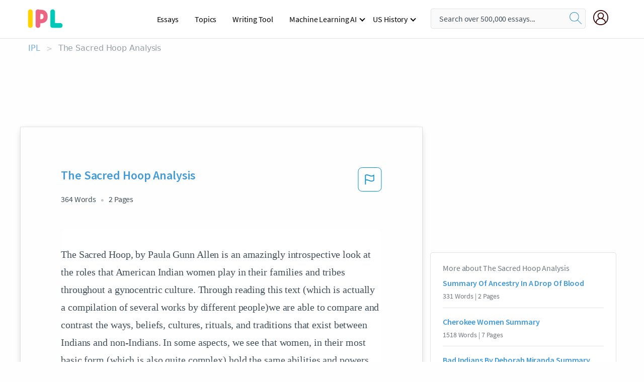

--- FILE ---
content_type: text/html; charset=UTF-8
request_url: https://www.ipl.org/essay/The-Sacred-Hoop-Analysis-PJZQHWJUYV
body_size: 2397
content:
<!DOCTYPE html>
<html lang="en">
<head>
    <meta charset="utf-8">
    <meta name="viewport" content="width=device-width, initial-scale=1">
    <title></title>
    <style>
        body {
            font-family: "Arial";
        }
    </style>
    <script type="text/javascript">
    window.awsWafCookieDomainList = ['monografias.com','cram.com','studymode.com','buenastareas.com','trabalhosfeitos.com','etudier.com','studentbrands.com','ipl.org','123helpme.com','termpaperwarehouse.com'];
    window.gokuProps = {
"key":"AQIDAHjcYu/GjX+QlghicBgQ/7bFaQZ+m5FKCMDnO+vTbNg96AHnYD/vPlzSpKmdgowb3x3XAAAAfjB8BgkqhkiG9w0BBwagbzBtAgEAMGgGCSqGSIb3DQEHATAeBglghkgBZQMEAS4wEQQMCl1CATXY86hIrzCUAgEQgDuCsVtsPZsg53yPOFMMN7TclD9gZ5DzQSoZ9vUMlLX7ixsenYtgiRN7E9mVGRgMCjZGlc2CjSFmNnshPg==",
          "iv":"A6x+SwAo0QAAFXnZ",
          "context":"6NtrIfSSLeiAEzc4xwSgTaEQJDiLYFWBW+Lrq/iVbpzM6fzzNIjgSi2BkSYO3upkYErFHaR5rSLaqZClnxBgSsn/dvMn0BE9uGoVTmrjKCoq5hnoN72OXEOH0jeAt9M02wevivYiXvdd7o+s1NH+c7VdMRrahmOsVczdxOguAMNpvdRhbqh4pENXXDmu/BlF5nKGUeDsCwQXIuYyTylsIaqvcjHA1DNIm1MhOjMpO5OkAZHuZIsm6sZ789hlyiZN+oMFfV7xdH2m/7is57bDCUIXgCwPlyK5+Q+wI/pfWfMTJO8F3PqZf7BdH8ZizoKQlMbAa+fuI7We4HQZNGMYcS0PzZxyLtI7wW9cjS9la4B3rVSVXCPxkp8SacK8L2qhrLU1HuJafTF4qZqqzPrqVH83AO1OI1Y4LVasF8Nd8/b3nA+E7eMI4GCIJ3T6XWZ6dgN6QetTnlTDrdP/r5n5BzEohfHbNwcbnS4vQggqGICmFwPVh+o4W3bYSBhiBTT6FJiAhvwQLaDG/[base64]/kIZsgidrItACmynTp+XKH4t+7pQP2yCKYmZDLV2Ev5Ft98lncGew=="
};
    </script>
    <script src="https://ab840a5abf4d.9b6e7044.us-east-2.token.awswaf.com/ab840a5abf4d/b0f70ab89207/49b6e89255bb/challenge.js"></script>
</head>
<body>
    <div id="challenge-container"></div>
    <script type="text/javascript">
        AwsWafIntegration.saveReferrer();
        AwsWafIntegration.checkForceRefresh().then((forceRefresh) => {
            if (forceRefresh) {
                AwsWafIntegration.forceRefreshToken().then(() => {
                    window.location.reload(true);
                });
            } else {
                AwsWafIntegration.getToken().then(() => {
                    window.location.reload(true);
                });
            }
        });
    </script>
    <noscript>
        <h1>JavaScript is disabled</h1>
        In order to continue, we need to verify that you're not a robot.
        This requires JavaScript. Enable JavaScript and then reload the page.
    </noscript>
</body>
</html>

--- FILE ---
content_type: text/html; charset=utf-8
request_url: https://www.ipl.org/essay/The-Sacred-Hoop-Analysis-PJZQHWJUYV
body_size: 23077
content:
<!DOCTYPE html><html lang="en"><head><meta charSet="utf-8"/><meta name="viewport" content="width=device-width, initial-scale=1"/><link rel="preload" as="image" href="//assets.ipl.org/1.17/images/logos/ipl/logo-ipl.png"/><link rel="preload" as="image" href="//assets.ipl.org/1.17/images/icons/ipl/magnifying-glass.svg"/><link rel="preload" as="image" href="//assets.ipl.org/1.17/images/icons/user.png"/><link rel="preload" as="image" href="//assets.ipl.org/1.17/images/exitIntentModal/bulb.png"/><link rel="preload" as="image" href="//assets.ipl.org/1.17/images/exitIntentModal/close.png"/><link rel="preload" as="image" href="//assets.ipl.org/1.17/images/exitIntentModal/shield.png"/><link rel="preload" as="image" href="//assets.ipl.org/1.17/images/others/search.png"/><link rel="preload" as="image" href="//assets.ipl.org/1.17/images/exitIntentModal/search.png"/><link rel="stylesheet" href="/_next/static/css/275ed64cc4367444.css" data-precedence="next"/><link rel="stylesheet" href="/_next/static/css/d1010e730fb921b1.css" data-precedence="next"/><link rel="stylesheet" href="/_next/static/css/8584ffabdd5f8c16.css" data-precedence="next"/><link rel="stylesheet" href="/_next/static/css/9c19318485a4db35.css" data-precedence="next"/><link rel="stylesheet" href="/_next/static/css/bd5e8bc2e7c36d97.css" data-precedence="next"/><link rel="stylesheet" href="/_next/static/css/e4dccb509d93907a.css" data-precedence="next"/><link rel="preload" as="script" fetchPriority="low" href="/_next/static/chunks/webpack-417f1a94d57302c0.js"/><script src="/_next/static/chunks/fd9d1056-4b62698693dbfabc.js" async=""></script><script src="/_next/static/chunks/8762-8ad353e02bc2af3c.js" async=""></script><script src="/_next/static/chunks/main-app-f4796c898d921638.js" async=""></script><script src="/_next/static/chunks/3ff803c2-f0f7edafd4775fbe.js" async=""></script><script src="/_next/static/chunks/app/(essay)/essay/%5Bslug%5D/error-53b2f000131f2229.js" async=""></script><script src="/_next/static/chunks/app/(essay)/essay/%5Bslug%5D/not-found-d879a0942c99821b.js" async=""></script><script src="/_next/static/chunks/app/(essay)/error-69dfc0ff013e5bf5.js" async=""></script><script src="/_next/static/chunks/app/(essay)/essay/%5Bslug%5D/page-fe7c03fe3daa5a0f.js" async=""></script><script src="/_next/static/chunks/app/error-244b34cbf9e834f0.js" async=""></script><script src="/_next/static/chunks/4977-dce6ba04846f9cff.js" async=""></script><script src="/_next/static/chunks/app/layout-2040570caa53cf2f.js" async=""></script><script src="/_next/static/chunks/app/global-error-27218bf9570c0318.js" async=""></script><link rel="preload" href="https://cdn.cookielaw.org/consent/b0cd8d85-662e-4e9b-8eaf-21bfeb56b3d5/OtAutoBlock.js" as="script"/><link rel="preload" href="https://www.ipl.org/s/react-users-frontend/js/ruf-version.js" as="script"/><link rel="preload" href="/s2/js/funnel-client.js" as="script"/><link rel="preload" href="/s2/js/exitintent/exitintent.min.js" as="script"/><title>The Sacred Hoop Analysis - 364 Words | Internet Public Library</title><meta name="description" content="The Sacred Hoop, by Paula Gunn Allen is an amazingly introspective look at the roles that American Indian women play in their families and tribes throughout..."/><link rel="canonical" href="https://www.ipl.org/essay/The-Sacred-Hoop-Analysis-PJZQHWJUYV"/><meta name="next-size-adjust"/><script src="/_next/static/chunks/polyfills-42372ed130431b0a.js" noModule=""></script></head><body class="__className_e8ce0c"><script>(self.__next_s=self.__next_s||[]).push(["https://cdn.cookielaw.org/consent/b0cd8d85-662e-4e9b-8eaf-21bfeb56b3d5/OtAutoBlock.js",{}])</script><noscript><iframe src="//www.googletagmanager.com/ns.html?id=GTM-T86F369" height="0" width="0" style="display:none;visibility:hidden"></iframe></noscript><div class="flex flex-col justify-around min-h-[100vh]"><header class="header-splat"><div class="row header-row"><div class="columns large-1 medium-1 small-4 header-splat__columns mobile-flex"><label for="drop" class="nav-toggle"><span></span></label><a href="/" aria-label="ipl-logo-bg" class="show-for-large display-inline-block vert-align-middle full-height"><div class="header-splat__logo-container" style="background-image:url(//assets.ipl.org/1.17/images/logos/ipl/logo-ipl.png)"></div></a><div class="hide-for-large-up display-inline-block vert-align-middle full-height"><a href="/" class="cursorPointer" aria-label="ipl-logo"><img class="vert-center no-material-style" src="//assets.ipl.org/1.17/images/logos/ipl/logo-ipl.png" width="70" height="35" alt="ipl-logo"/></a></div></div><div class="columns large-6 medium-5 small-4 full-height header-navbar" style="visibility:hidden;width:180%!important"><div class="nav-container"><nav><input type="checkbox" id="drop"/><ul class="menu"><li><a href="/writing">Essays</a></li><li><a href="/topics">Topics</a></li><li><a href="/editor">Writing Tool</a></li><li><a href="/div/machine-learning-ai/">Machine Learning AI</a><input type="checkbox" id="drop-2"/><ul><li class="bordered"><a href="/div/chatgpt/">ChatGPT</a></li></ul></li><li><a href="#">US History</a><input type="checkbox" id="drop-2"/><ul><li class="bordered"><a href="/div/potus/">Presidents of the United States</a><input type="checkbox" id="drop-3"/><ul><li><a href="/div/potus/jrbiden.html ">Joseph Robinette Biden</a></li><li><a href="/div/potus/djtrump.html ">Donald Trump</a></li><li><a href="/div/potus/bhobama.html ">Barack Obama</a></li></ul></li><li class="bordered"><a href="/div/stateknow">US States</a><input type="checkbox" id="drop-4"/><ul><li><a href="/div/stateknow/popchart.html ">States Ranked by Size &amp; Population</a></li><li><a href="/div/stateknow/dates.html">States Ranked by Date</a></li></ul></li></ul></li></ul></nav></div></div><div class="columns large-12 medium-12 small-4 header-splat__search-box-container"><div class="d-flex"><div class="search-box header-splat__search-box header-splat__search-box--low search-box z-index-2" id="header__search-box"><form class="toggle-trigger" action="https://www.ipl.org/search" method="GET"><input type="text" class="search-box__input search-box__input--splat-header search-box__input--gray-bg " placeholder="Search over 500,000 essays..." name="query"/><button class="search-box__button search-box__button--splat-header" type="submit" aria-label="search"><div class="search-box__svg-cont"><img class="search-box__svg search-box__svg-middle no-material-style" src="//assets.ipl.org/1.17/images/icons/ipl/magnifying-glass.svg" alt="search" width="24px" height="24px"/></div></button></form></div><div class="header-splat__columns align-right user-account"><div class="header-splat__search-toggle-container" style="right:5rem"><i class="weight-500 icon icon-ui-24-search header-splat__icon-ui-24-search-toggle" id="header-splat__icon-ui-24-search-toggle"></i></div><a href="/dashboard" rel="nofollow" aria-label="My Account"><div class="burger full-height vert-align-middle display-inline-block cursorPointer position-relative"><div class="vert-center"><img class="no-material-style" width="30" height="30" src="//assets.ipl.org/1.17/images/icons/user.png" alt="user-icon"/></div></div></a></div></div></div></div></header><div class="ipl-main-container"><script data-ot-ignore="true" type="application/ld+json">
      {
        "@context": "https://schema.org",
        "@type": "Article",
        "headline": "The Sacred Hoop Analysis",
        "image": "//assets.ipl.org/1.17/images/logos/ipl/logo-ipl.png",
        "datePublished": "2021-02-12T16:00:40.000Z",
        "dateModified": "2021-02-19T12:05:24.000Z",
        "author": {
          "@type": "Organization",
          "name": "ipl.org"
        },
        "description": "The Sacred Hoop, by Paula Gunn Allen is an amazingly introspective look at the roles that American Indian women play in their families and tribes throughout...",
        "isAccessibleForFree": "False",
        "hasPart":
          {
          "@type": "WebPage",
          "isAccessibleForFree": "False",
          "cssSelector" : ".paywall"
          }
      }
    </script><script>(self.__next_s=self.__next_s||[]).push([0,{"data-ot-ignore":true,"children":"window.dataLayer = window.dataLayer || [];\n        dataLayer.push({ \"environment\": \"production\" });\ndataLayer.push({ \"ga_enable_tracking\": \"true\" });\ndataLayer.push({ \"version\": \"1.0.27\" });\ndataLayer.push({ \"source_site_id\": 32 });\n","id":"envScript"}])</script><div class="row"><nav aria-label="breadcrumb" class="w-max"><ol aria-label="Breadcrumbs:" role="navigation" class="flex flex-wrap items-center w-full bg-opacity-60 py-2 px-4 rounded-md breadcrumbs justify-start bg-white"><li class="flex items-center text-blue-gray-900 antialiased font-sans text-sm font-normal leading-normal cursor-pointer transition-colors duration-300 hover:text-light-blue-500"><a href="/" class="opacity-60">IPL</a><span class="text-blue-gray-500 text-sm antialiased font-sans font-normal leading-normal mx-2 pointer-events-none select-none">&gt;</span></li><li class="flex items-center text-blue-gray-900 antialiased font-sans text-sm font-normal leading-normal cursor-pointer transition-colors duration-300 hover:text-light-blue-500"><span class="ash-gray capitalize">The Sacred Hoop Analysis</span></li></ol></nav></div><div id="essay_ad_top"></div><div id="exit-intent-modal" class="display-none"><div class="modal_container"><div class="main_exit-intent-modal"><div class="modal-union"><div class="polygon-icon"><img class="polygon" src="data:image/svg+xml,%3csvg%20width=&#x27;13&#x27;%20height=&#x27;22&#x27;%20viewBox=&#x27;0%200%2013%2022&#x27;%20fill=&#x27;none&#x27;%20xmlns=&#x27;http://www.w3.org/2000/svg&#x27;%3e%3cpath%20d=&#x27;M12.1404%2010.8799L0.140427%200.487579L0.140427%2021.2722L12.1404%2010.8799Z&#x27;%20fill=&#x27;%230280BE&#x27;/%3e%3c/svg%3e" alt="right-arrow"/></div><div class="main-frame-content"><div class="bulb"><img class="bulb-icon" src="//assets.ipl.org/1.17/images/exitIntentModal/bulb.png" alt="bulb-icon"/></div><div class="content"><h5 class="hading-tag">Wait a second!</h5><p class="description">More handpicked essays just for you.</p></div></div></div><div class="essay-modal-container"><div class="close-modal"><img class="close-icon" src="//assets.ipl.org/1.17/images/exitIntentModal/close.png" alt="close-icon"/></div><div class="essay-container"><div class="essay-content"><div class="vertical_line"></div><div class="box_content"><div class="essay-heading"><p class="title">Womans roles in native american societies</p></div><div class="essay-link"><a href="/essay/Gender-Roles-In-Native-Americans-P3YLVTHEAJPR" class="button mobile_button">Read ESSAY 1</a></div></div></div><div class="essay-content"><div class="vertical_line"></div><div class="box_content"><div class="essay-heading"><p class="title">Womans roles in native american societies</p></div><div class="essay-link"><a href="/essay/Gender-Roles-In-The-Native-American-Tribe-PCK5LXLCDSM" class="button mobile_button">Read ESSAY 2</a></div></div></div><div class="essay-content"><div class="vertical_line"></div><div class="box_content"><div class="essay-heading"><p class="title">Essays on indigenous people</p></div><div class="essay-link"><a href="/essay/Essay-On-Aboriginal-People-FJC6XJWKRG" class="button mobile_button">Read ESSAY 3</a></div></div></div></div><div class="essay display-none" modal-attribute="modal-2 modal-3"><div class="essay_content"><div class="shield"><img class="shield-icon" src="//assets.ipl.org/1.17/images/exitIntentModal/shield.png" alt="shield-img"/></div><p class="essay-descriptions"><strong>Don’t take our word for it </strong>- see why 10 million students trust us with their essay needs.</p></div><div class="trial-button display-none" modal-attribute="modal-2"><a href="https://www.ipl.org/plans" class="trial_button">Start your <span>$7 for 7 days</span> trial now!</a></div><form id="search" modal-attribute="modal-3" class="display-none" action="/search"><div class="input-search-box"><img class="input-search-icon" src="//assets.ipl.org/1.17/images/others/search.png" alt="search-img"/><input type="text" id="search-input" placeholder="Search for essays, topics or keywords…" name="query"/></div><button id="search-button"><img class="search-icon" src="//assets.ipl.org/1.17/images/exitIntentModal/search.png" alt="search-img"/><span>FIND MY ESSAY</span></button></form></div></div></div></div></div><div class="row essay-preview-block "><div class="columns large-8 paper-container paper-container--with-sidebar position-relative border-box-shadow margin-4 paper-container--with-sidebar"><div class="position-relative margin-4 text-xl"><div class="popup-funnel-modal" id="DivFunnelModal"></div><div id="essay-body-heading-details"><div class="flex justify-between"><h1 style="color:#419ad9" class="weight-700 heading-m heading-font">The Sacred Hoop Analysis</h1><button class="bg-transparent border-0 content-flag-color p-0 m-0 h-[49px] w-[48px] shadow-none outline-0 font-normal hover:shadow-none hover:outline-0 focus:shadow-none focus:outline-0"><svg width="48" height="49" viewBox="0 0 48 49" fill="none" xmlns="http://www.w3.org/2000/svg"><rect x="1" y="0.5" width="46" height="47.0413" rx="7.5" stroke="currentcolor"></rect><path d="M16.1668 34.0413H14.5V15.2062L14.9167 14.9561C17.667 13.206 20.2506 14.2061 22.7508 15.2062C25.5844 16.3729 28.168 17.373 31.5017 14.9561L32.8351 14.0394V26.1239L32.5018 26.3739C28.418 29.3742 25.0844 28.0408 22.0841 26.7906C19.9172 25.9572 18.0837 25.2071 16.1668 26.1239V34.0413ZM18.0837 24.0404C19.6672 24.0404 21.2507 24.6238 22.7508 25.2905C25.4177 26.3739 28.0013 27.374 31.1683 25.2905V17.2064C27.668 19.0399 24.751 17.8731 22.0841 16.7897C19.9172 15.9562 18.0837 15.2062 16.1668 16.1229V24.2904C16.8336 24.1237 17.417 24.0404 18.0837 24.0404Z" fill="currentcolor"></path></svg></button></div><div class="essay-details mb-12 text-base"><span class="text-m">364<!-- --> Words</span><span class="text-m">2<!-- --> Pages</span></div></div><div style="color:#435059" class="relative flex flex-col bg-clip-border rounded-xl bg-white text-gray-700 paper-holder p-0 shadow-none"> <article class="text-l document__body padding-top-2 white-space--break-spaces break-word source-serif ">The Sacred Hoop, by Paula Gunn Allen is an amazingly introspective look at the roles that American Indian women play in their families and tribes throughout a gynocentric culture. Through reading this text (which is actually a compilation of several works by different people)we are able to compare and contrast the ways, beliefs, cultures, rituals, and traditions that exist between Indians and non-Indians. In some aspects, we see that women, in their most basic form (which is also quite complex) hold the same abilities and powers no matter what their blood is. Gunn speaks about how women in this age, possibly through all ages, are “engaged in the struggle to redefine themselves” (Allen, 43). The modern American Indian <a href='/topics/woman' class='brand-secondary'>woman</a> is induced with this</article></div><div class="paper__gradient paper__gradient--bottom"></div><div class="center paper__cta"><a id="ShowMoreButton" class="button text-m" data-fulldoc="/document/PJZQHWJUYV">Show More</a></div></div><div id="essay_ad_related"></div><div><div class="paper--related-separator"><span class="paper--related-separator-word">Related</span></div><section><div class="paper paper--related"><div id="essay-body-heading-details"><div class=""><a href="/essay/Summary-Of-Ancestry-In-A-Drop-Of-FKD95QFMU5FV"><h2 style="color:#419ad9" class="weight-700 heading-m heading-font">Summary Of Ancestry In A Drop Of Blood</h2></a></div><div class="paper--related__details"><span class="text-m">331<!-- --> Words</span> | <span class="text-m">2<!-- --> Pages</span></div></div><p class="m-0 text-l source-serif break-word text-ellipsis-after" style="color:#435059">In the article “Ancestry in a drop of Blood” by Karen Kaplan points out factors that relate to individuals with Indian descents. Marilyn Vann, who is an engineer from Oklahoma city was rejected by tribal officials who arguably claimed that Vann is black, not Indian. On the other hand, Marilyn Vann indicates that she has credible evidence from her birth certificates, tribal enrollment cards, land deeds, affidavits, yellowing photographs that document her family 's life within the tribe. After being rejected by tribe officials, Vann turned to DNA testing, which is a technology that is agitating Indian tribes all around the United States. From California to Connecticut, tribes and potential tribe members are dealing with the development of technology</p><div class="paper__gradient paper__gradient--bottom"></div><div class="center paper__cta"><a class="button text-m" href="/essay/Summary-Of-Ancestry-In-A-Drop-Of-FKD95QFMU5FV">Read More</a></div></div><div class="paper paper--related"><div id="essay-body-heading-details"><div class=""><a href="/essay/Theda-Perdues-Cherokee-Women-Analysis-P3H7YJ22FCE8R"><h2 style="color:#419ad9" class="weight-700 heading-m heading-font">Cherokee Women Summary</h2></a></div><div class="paper--related__details"><span class="text-m">1518<!-- --> Words</span> | <span class="text-m">7<!-- --> Pages</span></div></div><p class="m-0 text-l source-serif break-word text-ellipsis-after" style="color:#435059">One thing Perdue could have done to have taken this book to the next level, is include more insight from specific Cherokee women. With their insights, it would have given more of a direct insight as to actual stories making the book more interesting. If she had included more examples of Cherokee women today and how they demonstrated strength this book could have been better. Also, Perdue’s analysis reveals the burden of her politics. It is evident that at times she uses communitarian and the female centric nature of Cherokee society to criticize modern American gender relations and society.</p><div class="paper__gradient paper__gradient--bottom"></div><div class="center paper__cta"><a class="button text-m" href="/essay/Theda-Perdues-Cherokee-Women-Analysis-P3H7YJ22FCE8R">Read More</a></div></div><div class="paper paper--related"><div id="essay-body-heading-details"><div class=""><a href="/essay/Bad-Indians-By-Deborah-Miranda-Summary-PJ2G4K68SB"><h2 style="color:#419ad9" class="weight-700 heading-m heading-font">Bad Indians By Deborah Miranda Summary</h2></a></div><div class="paper--related__details"><span class="text-m">1007<!-- --> Words</span> | <span class="text-m">5<!-- --> Pages</span></div></div><p class="m-0 text-l source-serif break-word text-ellipsis-after" style="color:#435059">Throughout history, there have been many literary studies that focused on the culture and traditions of Native Americans. Native writers have worked painstakingly on tribal histories, and their works have made us realize that we have not learned the full story of the Native American tribes. Deborah Miranda has written a collective tribal memoir, “Bad Indians”, drawing on ancestral memory that revealed aspects of an indigenous worldview and contributed to update our understanding of the mission system, settler colonialism and histories of American Indians about how they underwent cruel violence and exploitation. Her memoir successfully addressed past grievances of colonialism and also recognized and honored indigenous knowledge and identity.</p><div class="paper__gradient paper__gradient--bottom"></div><div class="center paper__cta"><a class="button text-m" href="/essay/Bad-Indians-By-Deborah-Miranda-Summary-PJ2G4K68SB">Read More</a></div></div><div class="paper paper--related"><div id="essay-body-heading-details"><div class=""><a href="/essay/Katherena-Vermettes-The-Break-PCPAN8P5DAM"><h2 style="color:#419ad9" class="weight-700 heading-m heading-font">Katherena Vermette&#x27;s The Break</h2></a></div><div class="paper--related__details"><span class="text-m">1674<!-- --> Words</span> | <span class="text-m">7<!-- --> Pages</span></div></div><p class="m-0 text-l source-serif break-word text-ellipsis-after" style="color:#435059">A man followed the girls in his car, leering at them until they made it home. All of the girls were scared, even if they showed it in different ways. Cheryl called the police but they took hours to arrive. The only response the police had was to Cheryl’s qualms was to no longer allow the girls to go the store unaccompanied (Vermette, 2016, p. 165-169). This incident not only speaks to the hypersexualizing of young indigenous women, but also the lack of concern of the local law enforcement.</p><div class="paper__gradient paper__gradient--bottom"></div><div class="center paper__cta"><a class="button text-m" href="/essay/Katherena-Vermettes-The-Break-PCPAN8P5DAM">Read More</a></div></div><div class="paper paper--related"><div id="essay-body-heading-details"><div class=""><a href="/essay/Stereotypes-In-Patriots-By-Emma-Lee-Warrior-5E0639EC10443253"><h2 style="color:#419ad9" class="weight-700 heading-m heading-font">Stereotypes In &#x27;Patriots&#x27; By Emma Lee Warrior</h2></a></div><div class="paper--related__details"><span class="text-m">801<!-- --> Words</span> | <span class="text-m">4<!-- --> Pages</span></div></div><p class="m-0 text-l source-serif break-word text-ellipsis-after" style="color:#435059">By addressing the West’s outlook on Indigenous people, Emma Lee Warrior’s short story Compatriots dismantles the dominant view on Indigenous people, illustrating the ignorance of the West’s stereotypes. She creates characters which challenge the traditional archetypes of Indigenous people, demonstrates the apathy of the west, and highlights the troubles that fame brings Indigenous people. To begin, Lee Warrior breaks out of stereotypical archetypes of Indigenous people created from the westerners’ perspective. For instance, addressing the diversity within the Indigenous groups. Hilda boldly assumes Lucy has done sun-dances before, simply because she is Indigenous.</p><div class="paper__gradient paper__gradient--bottom"></div><div class="center paper__cta"><a class="button text-m" href="/essay/Stereotypes-In-Patriots-By-Emma-Lee-Warrior-5E0639EC10443253">Read More</a></div></div><div class="paper paper--related"><div id="essay-body-heading-details"><div class=""><a href="/essay/Comparing-The-Dakota-And-Lakot-Siouan-Language-F3YE7S7428VT"><h2 style="color:#419ad9" class="weight-700 heading-m heading-font">Comparing The Dakota And Lakot Siouan Language</h2></a></div><div class="paper--related__details"><span class="text-m">213<!-- --> Words</span> | <span class="text-m">1<!-- --> Pages</span></div></div><p class="m-0 text-l source-serif break-word text-ellipsis-after" style="color:#435059">
            
                In many Native American tribes, the men were the providers and made sure their families survive, also the protected them from any danger. The women were in charge of their children and the lifestyle which, include preparing meals, cleaning and the keeper of their homes. 
 They also were responsible for building their homes, and</p><div class="paper__gradient paper__gradient--bottom"></div><div class="center paper__cta"><a class="button text-m" href="/essay/Comparing-The-Dakota-And-Lakot-Siouan-Language-F3YE7S7428VT">Read More</a></div></div><div class="paper paper--related"><div id="essay-body-heading-details"><div class=""><a href="/essay/Concert-Review-Of-Virtual-Dance-Concert-By-0ABA3F548C4DEB70"><h2 style="color:#419ad9" class="weight-700 heading-m heading-font">Concert Review Of Virtual Dance Concert By Alvin Ailey</h2></a></div><div class="paper--related__details"><span class="text-m">695<!-- --> Words</span> | <span class="text-m">3<!-- --> Pages</span></div></div><p class="m-0 text-l source-serif break-word text-ellipsis-after" style="color:#435059">Also, it depicts the culture’s strong religious beliefs and how much respect they have for women. I felt Ailey successfully communicated these beliefs as they are highlighted in the movements, music, and interactions throughout the</p><div class="paper__gradient paper__gradient--bottom"></div><div class="center paper__cta"><a class="button text-m" href="/essay/Concert-Review-Of-Virtual-Dance-Concert-By-0ABA3F548C4DEB70">Read More</a></div></div><div class="paper paper--related"><div id="essay-body-heading-details"><div class=""><a href="/essay/Ladonna-Harris-War-On-Poverty-810246C8F7209204"><h2 style="color:#419ad9" class="weight-700 heading-m heading-font">Ladonna Harris &#x27;War On Poverty&#x27;</h2></a></div><div class="paper--related__details"><span class="text-m">183<!-- --> Words</span> | <span class="text-m">1<!-- --> Pages</span></div></div><p class="m-0 text-l source-serif break-word text-ellipsis-after" style="color:#435059">An individual undeterred by the traditional obstacles faced by women and Native Americans, LaDonna Harris transcends simple definition.  She has described herself as a daughter of an Irish-American father and a Comanche mother, a mixed race granddaughter raised by her culturally and religiously diverse grandparents, and the Indian wife of a white career Oklahoma politician.  The mother of three children and an activist fighting for countless causes, her list of accomplishments is endless.  She has served as a dedicated participant in Lyndon Johnson’s “War on Poverty,” an organizer for a national women’s political advocacy group, an advocate for the mentally ill, an appointee to the United Nations Education, Scientific and Cultural Organization,</p><div class="paper__gradient paper__gradient--bottom"></div><div class="center paper__cta"><a class="button text-m" href="/essay/Ladonna-Harris-War-On-Poverty-810246C8F7209204">Read More</a></div></div><div class="paper paper--related"><div id="essay-body-heading-details"><div class=""><a href="/essay/Gender-Roles-In-The-Woman-Warrior-FJ72M52GZT"><h2 style="color:#419ad9" class="weight-700 heading-m heading-font">Gender Roles In The Woman Warrior</h2></a></div><div class="paper--related__details"><span class="text-m">433<!-- --> Words</span> | <span class="text-m">2<!-- --> Pages</span></div></div><p class="m-0 text-l source-serif break-word text-ellipsis-after" style="color:#435059">Kingston reveals another example of how defying gender roles can lead to a better life in her story “Shaman.” As her mom is</p><div class="paper__gradient paper__gradient--bottom"></div><div class="center paper__cta"><a class="button text-m" href="/essay/Gender-Roles-In-The-Woman-Warrior-FJ72M52GZT">Read More</a></div></div><div class="paper paper--related"><div id="essay-body-heading-details"><div class=""><a href="/essay/Louise-Erdrich-Round-House-Analysis-PCZ5B3AUYT"><h2 style="color:#419ad9" class="weight-700 heading-m heading-font">Louise Erdrich Round House Analysis</h2></a></div><div class="paper--related__details"><span class="text-m">1124<!-- --> Words</span> | <span class="text-m">5<!-- --> Pages</span></div></div><p class="m-0 text-l source-serif break-word text-ellipsis-after" style="color:#435059">You see the ripple effect of the family falling apart without Geraldine Coutts, Joe cannot stand to see his once beautiful strong mother drift away from reality after the attack. Louise Erdrich shed light to a grim reality for Native Woman. If reading off the statics does not enrage you then reading the “Round House” will.  Here are some of the statistics concerning Native Woman to the US Department of Justice: 
American Indian women residing on Indian reservations</p><div class="paper__gradient paper__gradient--bottom"></div><div class="center paper__cta"><a class="button text-m" href="/essay/Louise-Erdrich-Round-House-Analysis-PCZ5B3AUYT">Read More</a></div></div><div class="paper paper--related"><div id="essay-body-heading-details"><div class=""><a href="/essay/Cultural-Identity-In-Ethnic-Hash-By-Patricia-B36583FFE2B49995"><h2 style="color:#419ad9" class="weight-700 heading-m heading-font">Cultural Identity In Ethnic Hash By Patricia J. Williams</h2></a></div><div class="paper--related__details"><span class="text-m">405<!-- --> Words</span> | <span class="text-m">2<!-- --> Pages</span></div></div><p class="m-0 text-l source-serif break-word text-ellipsis-after" style="color:#435059">In “Ethnic Hash,” Patricia J. Williams writes about her personal discovery of her cultural identity. She teaches the audience that cultural identity is the history of you and your family. 
 At the beginning of her story, Patricia J. Williams viewed cultural identity as purely her race. Her initial response to the dish was to list her cultural background, which includes “Welsh…Cherokee</p><div class="paper__gradient paper__gradient--bottom"></div><div class="center paper__cta"><a class="button text-m" href="/essay/Cultural-Identity-In-Ethnic-Hash-By-Patricia-B36583FFE2B49995">Read More</a></div></div><div class="paper paper--related"><div id="essay-body-heading-details"><div class=""><a href="/essay/Dorothy-Sayers-And-The-Amazons-Analysis-FJY25XRTZV"><h2 style="color:#419ad9" class="weight-700 heading-m heading-font">Dorothy Sayers And The Amazons Analysis</h2></a></div><div class="paper--related__details"><span class="text-m">712<!-- --> Words</span> | <span class="text-m">3<!-- --> Pages</span></div></div><p class="m-0 text-l source-serif break-word text-ellipsis-after" style="color:#435059">Before reading I had never read about the Amazonian women. Although, I have more to learn about their background, I now I have a good understanding of the topic. After reading this article, I feel that one of the most important information I have learned is how the Amazonian women came to be and their image. When Auerbach states that Amazon's means “without breast,” reminding one that these legendary warriors sliced off their right breast in order to shoot more efficiently (54). That the women no longer standing erect and shot their arrows with the speed and accuracy of men.</p><div class="paper__gradient paper__gradient--bottom"></div><div class="center paper__cta"><a class="button text-m" href="/essay/Dorothy-Sayers-And-The-Amazons-Analysis-FJY25XRTZV">Read More</a></div></div><div class="paper paper--related"><div id="essay-body-heading-details"><div class=""><a href="/essay/Cultural-Appropriation-In-American-Culture-FJZGATUZT"><h2 style="color:#419ad9" class="weight-700 heading-m heading-font">The Noble Or Ignoble Savage: A Cultural Appropriation Of American Culture</h2></a></div><div class="paper--related__details"><span class="text-m">1494<!-- --> Words</span> | <span class="text-m">6<!-- --> Pages</span></div></div><p class="m-0 text-l source-serif break-word text-ellipsis-after" style="color:#435059">Even though America has become quite the diverse place with diverse cultures, the cultural appropriation found within the American society contributes to the loss of  multiple minority culture’s identity. 

Native Americans are one of the minority groups most heavily impacted by cultural appropriation.  From offensive sports, many American Indians feel as though their cultural identities are lost in the mass of stereotypes and false representations of them in popular culture.  In literature and film, Indians are too often portrayed as some variation of  “the Noble or Ignoble Savage” (Gordon, 30), violent and uneducated, and it is easy to imagine how this negative representation inspires resentment in the Native American community, who have no interest in having their cultures and peoples being reduced to mere savages,</p><div class="paper__gradient paper__gradient--bottom"></div><div class="center paper__cta"><a class="button text-m" href="/essay/Cultural-Appropriation-In-American-Culture-FJZGATUZT">Read More</a></div></div><div class="paper paper--related"><div id="essay-body-heading-details"><div class=""><a href="/essay/The-Gods-Must-Be-Crazy-Analysis-P3RVYQ74ACP6"><h2 style="color:#419ad9" class="weight-700 heading-m heading-font">The Gods Must Be Crazy Analysis</h2></a></div><div class="paper--related__details"><span class="text-m">1028<!-- --> Words</span> | <span class="text-m">5<!-- --> Pages</span></div></div><p class="m-0 text-l source-serif break-word text-ellipsis-after" style="color:#435059">The film “The Gods Must Be Crazy” shows the difference between the culture of the Bushmen and modern society through the interactions between socialized members of each of the cultures. The differences can be noticed in the characters’ actions, values, views, etc. The film shows the differences between human cultures, as well as the ethnocentrism. 
 The bushmen culture is basically of simplicity and contentment.</p><div class="paper__gradient paper__gradient--bottom"></div><div class="center paper__cta"><a class="button text-m" href="/essay/The-Gods-Must-Be-Crazy-Analysis-P3RVYQ74ACP6">Read More</a></div></div><div class="paper paper--related"><div id="essay-body-heading-details"><div class=""><a href="/essay/My-Mother-By-Claude-Mckay-Essay-PKE25SFBGXFV"><h2 style="color:#419ad9" class="weight-700 heading-m heading-font">My Mother By Claude Mckay Essay</h2></a></div><div class="paper--related__details"><span class="text-m">1648<!-- --> Words</span> | <span class="text-m">7<!-- --> Pages</span></div></div><p class="m-0 text-l source-serif break-word text-ellipsis-after" style="color:#435059">A woman possesses one of the greatest abilities known to man, the ability to reproduce. The love, affection, and care a mother gives cannot be replicated. Therefor a woman develops an instinct to protect her children, even when they grow older this replicates love, sacrifice, and protection. Day to day many women do things in order to provide for their families. Sacrifice occurs on a daily for mothers and fathers, especially mothers.</p><div class="paper__gradient paper__gradient--bottom"></div><div class="center paper__cta"><a class="button text-m" href="/essay/My-Mother-By-Claude-Mckay-Essay-PKE25SFBGXFV">Read More</a></div></div></section></div></div><div><div class="columns large-4 hide-for-medium-only hide-for-small-only height-auto"><div id="essay_ad_sidebar"></div><div class="card card--sidebar-nav no-border "><div class="card--sidebar-nav__section"><h2 class="heading-xs card--sidebar-nav__heading mid-gray weight-500 margin-2">More about <!-- -->The Sacred Hoop Analysis</h2><ul class="card--sidebar-nav__list"><li id="sidebar-nav0" class="card--sidebar-nav__list-item card--sidebar-nav__list-item--separators"><a href="/essay/Summary-Of-Ancestry-In-A-Drop-Of-FKD95QFMU5FV"><h3 class="card--sidebar-nav__linkg heading-xs brand-secondary weight-700">Summary Of Ancestry In A Drop Of Blood</h3></a><span class="text-s mid-gray margin-1 display-block">331<!-- --> Words | <!-- -->2<!-- --> Pages</span></li><li id="sidebar-nav1" class="card--sidebar-nav__list-item card--sidebar-nav__list-item--separators"><a href="/essay/Theda-Perdues-Cherokee-Women-Analysis-P3H7YJ22FCE8R"><h3 class="card--sidebar-nav__linkg heading-xs brand-secondary weight-700">Cherokee Women Summary</h3></a><span class="text-s mid-gray margin-1 display-block">1518<!-- --> Words | <!-- -->7<!-- --> Pages</span></li><li id="sidebar-nav2" class="card--sidebar-nav__list-item card--sidebar-nav__list-item--separators"><a href="/essay/Bad-Indians-By-Deborah-Miranda-Summary-PJ2G4K68SB"><h3 class="card--sidebar-nav__linkg heading-xs brand-secondary weight-700">Bad Indians By Deborah Miranda Summary</h3></a><span class="text-s mid-gray margin-1 display-block">1007<!-- --> Words | <!-- -->5<!-- --> Pages</span></li><li id="sidebar-nav3" class="card--sidebar-nav__list-item card--sidebar-nav__list-item--separators"><a href="/essay/Katherena-Vermettes-The-Break-PCPAN8P5DAM"><h3 class="card--sidebar-nav__linkg heading-xs brand-secondary weight-700">Katherena Vermette&#x27;s The Break</h3></a><span class="text-s mid-gray margin-1 display-block">1674<!-- --> Words | <!-- -->7<!-- --> Pages</span></li><li id="sidebar-nav4" class="card--sidebar-nav__list-item card--sidebar-nav__list-item--separators"><a href="/essay/Stereotypes-In-Patriots-By-Emma-Lee-Warrior-5E0639EC10443253"><h3 class="card--sidebar-nav__linkg heading-xs brand-secondary weight-700">Stereotypes In &#x27;Patriots&#x27; By Emma Lee Warrior</h3></a><span class="text-s mid-gray margin-1 display-block">801<!-- --> Words | <!-- -->4<!-- --> Pages</span></li><li id="sidebar-nav5" class="card--sidebar-nav__list-item card--sidebar-nav__list-item--separators"><a href="/essay/Comparing-The-Dakota-And-Lakot-Siouan-Language-F3YE7S7428VT"><h3 class="card--sidebar-nav__linkg heading-xs brand-secondary weight-700">Comparing The Dakota And Lakot Siouan Language</h3></a><span class="text-s mid-gray margin-1 display-block">213<!-- --> Words | <!-- -->1<!-- --> Pages</span></li><li id="sidebar-nav6" class="card--sidebar-nav__list-item card--sidebar-nav__list-item--separators"><a href="/essay/Concert-Review-Of-Virtual-Dance-Concert-By-0ABA3F548C4DEB70"><h3 class="card--sidebar-nav__linkg heading-xs brand-secondary weight-700">Concert Review Of Virtual Dance Concert By Alvin Ailey</h3></a><span class="text-s mid-gray margin-1 display-block">695<!-- --> Words | <!-- -->3<!-- --> Pages</span></li><li id="sidebar-nav7" class="card--sidebar-nav__list-item card--sidebar-nav__list-item--separators"><a href="/essay/Ladonna-Harris-War-On-Poverty-810246C8F7209204"><h3 class="card--sidebar-nav__linkg heading-xs brand-secondary weight-700">Ladonna Harris &#x27;War On Poverty&#x27;</h3></a><span class="text-s mid-gray margin-1 display-block">183<!-- --> Words | <!-- -->1<!-- --> Pages</span></li><li id="sidebar-nav8" class="card--sidebar-nav__list-item card--sidebar-nav__list-item--separators"><a href="/essay/Gender-Roles-In-The-Woman-Warrior-FJ72M52GZT"><h3 class="card--sidebar-nav__linkg heading-xs brand-secondary weight-700">Gender Roles In The Woman Warrior</h3></a><span class="text-s mid-gray margin-1 display-block">433<!-- --> Words | <!-- -->2<!-- --> Pages</span></li><li id="sidebar-nav9" class="card--sidebar-nav__list-item card--sidebar-nav__list-item--separators"><a href="/essay/Louise-Erdrich-Round-House-Analysis-PCZ5B3AUYT"><h3 class="card--sidebar-nav__linkg heading-xs brand-secondary weight-700">Louise Erdrich Round House Analysis</h3></a><span class="text-s mid-gray margin-1 display-block">1124<!-- --> Words | <!-- -->5<!-- --> Pages</span></li><li id="sidebar-nav10" class="card--sidebar-nav__list-item card--sidebar-nav__list-item--separators"><a href="/essay/Cultural-Identity-In-Ethnic-Hash-By-Patricia-B36583FFE2B49995"><h3 class="card--sidebar-nav__linkg heading-xs brand-secondary weight-700">Cultural Identity In Ethnic Hash By Patricia J. Williams</h3></a><span class="text-s mid-gray margin-1 display-block">405<!-- --> Words | <!-- -->2<!-- --> Pages</span></li><li id="sidebar-nav11" class="card--sidebar-nav__list-item card--sidebar-nav__list-item--separators"><a href="/essay/Dorothy-Sayers-And-The-Amazons-Analysis-FJY25XRTZV"><h3 class="card--sidebar-nav__linkg heading-xs brand-secondary weight-700">Dorothy Sayers And The Amazons Analysis</h3></a><span class="text-s mid-gray margin-1 display-block">712<!-- --> Words | <!-- -->3<!-- --> Pages</span></li><li id="sidebar-nav12" class="card--sidebar-nav__list-item card--sidebar-nav__list-item--separators"><a href="/essay/Cultural-Appropriation-In-American-Culture-FJZGATUZT"><h3 class="card--sidebar-nav__linkg heading-xs brand-secondary weight-700">The Noble Or Ignoble Savage: A Cultural Appropriation Of American Culture</h3></a><span class="text-s mid-gray margin-1 display-block">1494<!-- --> Words | <!-- -->6<!-- --> Pages</span></li><li id="sidebar-nav13" class="card--sidebar-nav__list-item card--sidebar-nav__list-item--separators"><a href="/essay/The-Gods-Must-Be-Crazy-Analysis-P3RVYQ74ACP6"><h3 class="card--sidebar-nav__linkg heading-xs brand-secondary weight-700">The Gods Must Be Crazy Analysis</h3></a><span class="text-s mid-gray margin-1 display-block">1028<!-- --> Words | <!-- -->5<!-- --> Pages</span></li><li id="sidebar-nav14" class="card--sidebar-nav__list-item card--sidebar-nav__list-item--separators"><a href="/essay/My-Mother-By-Claude-Mckay-Essay-PKE25SFBGXFV"><h3 class="card--sidebar-nav__linkg heading-xs brand-secondary weight-700">My Mother By Claude Mckay Essay</h3></a><span class="text-s mid-gray margin-1 display-block">1648<!-- --> Words | <!-- -->7<!-- --> Pages</span></li></ul></div></div><div id="essay_ad_sidebar_1"></div></div></div></div><div class="row columns"><section class="section no-padding padding-bottom-1 no-border--bottom "><div class="container"><div class="row padding-top-1 margin-1"><div class="small-12 columns"><h3 class="heading-m  black weight-500" id="show-related-topics-link">Related Topics</h3></div></div><div class="row" id="related-topics-container"><div class="columns large-10 columns-small-1 columns-medium-1 columns-large-2" id="popular-tags-visible"><ul><li class="tag-block__li--link margin-1"><a href="/topics/woman" title="Woman" class="brand-secondary brand-primary--hover">Woman</a></li><li class="tag-block__li--link margin-1"><a href="/topics/gender" title="Gender" class="brand-secondary brand-primary--hover">Gender</a></li><li class="tag-block__li--link margin-1"><a href="/topics/gender-role" title="Gender role" class="brand-secondary brand-primary--hover">Gender role</a></li><li class="tag-block__li--link margin-1"><a href="/topics/female" title="Female" class="brand-secondary brand-primary--hover">Female</a></li><li class="tag-block__li--link margin-1"><a href="/topics/Feminism" title="Feminism" class="brand-secondary brand-primary--hover">Feminism</a></li><li class="tag-block__li--link margin-1"><a href="/topics/transgender" title="Transgender" class="brand-secondary brand-primary--hover">Transgender</a></li></ul></div></div></div></section></div><a href="https://www.ipl.org/content/access" rel="nofollow"></a><div class="button--extra_container show-for-small-only "><a href="/document/PJZQHWJUYV" class="button--extra">Open Document</a></div></div><footer class="section--footer bg-[#1d2226] mt-auto text-white w-full bottom-0 py-8" style="font-family:&quot;Open Sans&quot;,sans-serif"><div class="max-w-[75rem] mx-auto"><div class="mx-auto flex flex-wrap text-lg"><div class="w-full md:w-1/4 p-4 "><div class="uppercase tracking-[0.125em] font-semibold mb-4 text-base">Company</div><ul><li class="text-base leading-[1.75em]"><a class="text-[#737a80]" href="/about-us/privacy">About Us</a></li><li class="text-base leading-[1.75em]"><a class="text-[#737a80]" href="/about-us/contact">Contact</a></li></ul></div><div class="w-full md:w-1/3 p-4"><div class="uppercase tracking-[0.125em] font-semibold mb-4 text-base">Legal</div><ul><li class="text-base text-[#737a80] leading-[1.75em] undefined"><a href="https://www.learneo.com/legal/copyright-policy" target="_blank" rel="nofollow" class="text-[#737a80] ">Copyright Policy</a></li><li class="text-base text-[#737a80] leading-[1.75em] undefined"><a href="https://www.learneo.com/legal/community-guidelines" target="_blank" rel="nofollow" class="text-[#737a80] ">Community Guidelines</a></li><li class="text-base text-[#737a80] leading-[1.75em] undefined"><a href="https://www.learneo.com/legal/honor-code" target="_blank" rel="nofollow" class="text-[#737a80] ">Our Honor Code</a></li><li class="text-base text-[#737a80] leading-[1.75em] undefined"><a href="https://www.learneo.com/legal/privacy-policy" target="_blank" rel="nofollow" class="text-[#737a80] ">Privacy Policy</a></li><li class="text-base text-[#737a80] leading-[1.75em] undefined"><a href="/about-us/terms" target="_self" rel="" class="text-[#737a80] ">Service Terms</a></li><li class="text-base text-[#737a80] leading-[1.75em] cursor-pointer ot-sdk-show-settings"></li></ul></div><div class="w-full md:w-1/3 p-4 text-center flex justify-start md:justify-end"><a href="/"><img alt="Logo" loading="lazy" width="69" height="69" decoding="async" data-nimg="1" class="mx-auto md:mx-0" style="color:transparent" src="//assets.ipl.org/1.17/images/logos/ipl/logo-ipl.svg"/></a></div></div><div class="border-t text-[#737a80] border-gray-300 pt-8 md:text-left text-center"><p>Copyright © 2024 IPL.org All rights reserved.</p></div></div></footer></div><script src="/_next/static/chunks/webpack-417f1a94d57302c0.js" async=""></script><script>(self.__next_f=self.__next_f||[]).push([0]);self.__next_f.push([2,null])</script><script>self.__next_f.push([1,"1:HL[\"/_next/static/media/e4af272ccee01ff0-s.p.woff2\",\"font\",{\"crossOrigin\":\"\",\"type\":\"font/woff2\"}]\n2:HL[\"/_next/static/css/275ed64cc4367444.css\",\"style\"]\n3:HL[\"/_next/static/css/d1010e730fb921b1.css\",\"style\"]\n4:HL[\"/_next/static/css/8584ffabdd5f8c16.css\",\"style\"]\n5:HL[\"/_next/static/css/9c19318485a4db35.css\",\"style\"]\n6:HL[\"/_next/static/css/bd5e8bc2e7c36d97.css\",\"style\"]\n7:HL[\"/_next/static/css/e4dccb509d93907a.css\",\"style\"]\n"])</script><script>self.__next_f.push([1,"8:I[2846,[],\"\"]\nb:I[4707,[],\"\"]\nd:I[9631,[\"6092\",\"static/chunks/3ff803c2-f0f7edafd4775fbe.js\",\"3549\",\"static/chunks/app/(essay)/essay/%5Bslug%5D/error-53b2f000131f2229.js\"],\"default\"]\ne:I[6423,[],\"\"]\nf:I[1916,[\"6092\",\"static/chunks/3ff803c2-f0f7edafd4775fbe.js\",\"2736\",\"static/chunks/app/(essay)/essay/%5Bslug%5D/not-found-d879a0942c99821b.js\"],\"ErrorPageIPL\"]\n10:I[2154,[\"7545\",\"static/chunks/app/(essay)/error-69dfc0ff013e5bf5.js\"],\"default\"]\n11:I[8003,[\"6092\",\"static/chunks/3ff803c2-f0f7edafd4775fbe.js\",\"31\",\"static/chunks/app/(essay)/essay/%5Bslug%5D/page-fe7c03fe3daa5a0f.js\"],\"\"]\n12:I[1916,[\"6092\",\"static/chunks/3ff803c2-f0f7edafd4775fbe.js\",\"2736\",\"static/chunks/app/(essay)/essay/%5Bslug%5D/not-found-d879a0942c99821b.js\"],\"HeaderWithMenu\"]\n13:I[3490,[\"7601\",\"static/chunks/app/error-244b34cbf9e834f0.js\"],\"default\"]\n14:I[5878,[\"6092\",\"static/chunks/3ff803c2-f0f7edafd4775fbe.js\",\"4977\",\"static/chunks/4977-dce6ba04846f9cff.js\",\"3185\",\"static/chunks/app/layout-2040570caa53cf2f.js\"],\"Image\"]\n16:I[4879,[\"6470\",\"static/chunks/app/global-error-27218bf9570c0318.js\"],\"default\"]\nc:[\"slug\",\"The-Sacred-Hoop-Analysis-PJZQHWJUYV\",\"d\"]\n17:[]\n"])</script><script>self.__next_f.push([1,"0:[\"$\",\"$L8\",null,{\"buildId\":\"LugsWnUYv2bsG1Oguf-k6\",\"assetPrefix\":\"\",\"urlParts\":[\"\",\"essay\",\"The-Sacred-Hoop-Analysis-PJZQHWJUYV\"],\"initialTree\":[\"\",{\"children\":[\"(essay)\",{\"children\":[\"essay\",{\"children\":[[\"slug\",\"The-Sacred-Hoop-Analysis-PJZQHWJUYV\",\"d\"],{\"children\":[\"__PAGE__\",{}]}]}]}]},\"$undefined\",\"$undefined\",true],\"initialSeedData\":[\"\",{\"children\":[\"(essay)\",{\"children\":[\"essay\",{\"children\":[[\"slug\",\"The-Sacred-Hoop-Analysis-PJZQHWJUYV\",\"d\"],{\"children\":[\"__PAGE__\",{},[[\"$L9\",\"$La\",[[\"$\",\"link\",\"0\",{\"rel\":\"stylesheet\",\"href\":\"/_next/static/css/8584ffabdd5f8c16.css\",\"precedence\":\"next\",\"crossOrigin\":\"$undefined\"}],[\"$\",\"link\",\"1\",{\"rel\":\"stylesheet\",\"href\":\"/_next/static/css/9c19318485a4db35.css\",\"precedence\":\"next\",\"crossOrigin\":\"$undefined\"}],[\"$\",\"link\",\"2\",{\"rel\":\"stylesheet\",\"href\":\"/_next/static/css/bd5e8bc2e7c36d97.css\",\"precedence\":\"next\",\"crossOrigin\":\"$undefined\"}],[\"$\",\"link\",\"3\",{\"rel\":\"stylesheet\",\"href\":\"/_next/static/css/e4dccb509d93907a.css\",\"precedence\":\"next\",\"crossOrigin\":\"$undefined\"}]]],null],null]},[null,[\"$\",\"$Lb\",null,{\"parallelRouterKey\":\"children\",\"segmentPath\":[\"children\",\"(essay)\",\"children\",\"essay\",\"children\",\"$c\",\"children\"],\"error\":\"$d\",\"errorStyles\":[[\"$\",\"link\",\"0\",{\"rel\":\"stylesheet\",\"href\":\"/_next/static/css/9c19318485a4db35.css\",\"precedence\":\"next\",\"crossOrigin\":\"$undefined\"}],[\"$\",\"link\",\"1\",{\"rel\":\"stylesheet\",\"href\":\"/_next/static/css/bd5e8bc2e7c36d97.css\",\"precedence\":\"next\",\"crossOrigin\":\"$undefined\"}]],\"errorScripts\":[],\"template\":[\"$\",\"$Le\",null,{}],\"templateStyles\":\"$undefined\",\"templateScripts\":\"$undefined\",\"notFound\":[\"$\",\"$Lf\",null,{\"title\":\"404\",\"description\":\"The page you're looking for isn't here.\"}],\"notFoundStyles\":[[\"$\",\"link\",\"0\",{\"rel\":\"stylesheet\",\"href\":\"/_next/static/css/9c19318485a4db35.css\",\"precedence\":\"next\",\"crossOrigin\":\"$undefined\"}],[\"$\",\"link\",\"1\",{\"rel\":\"stylesheet\",\"href\":\"/_next/static/css/bd5e8bc2e7c36d97.css\",\"precedence\":\"next\",\"crossOrigin\":\"$undefined\"}]]}]],null]},[null,[\"$\",\"$Lb\",null,{\"parallelRouterKey\":\"children\",\"segmentPath\":[\"children\",\"(essay)\",\"children\",\"essay\",\"children\"],\"error\":\"$undefined\",\"errorStyles\":\"$undefined\",\"errorScripts\":\"$undefined\",\"template\":[\"$\",\"$Le\",null,{}],\"templateStyles\":\"$undefined\",\"templateScripts\":\"$undefined\",\"notFound\":\"$undefined\",\"notFoundStyles\":\"$undefined\"}]],null]},[null,[\"$\",\"$Lb\",null,{\"parallelRouterKey\":\"children\",\"segmentPath\":[\"children\",\"(essay)\",\"children\"],\"error\":\"$10\",\"errorStyles\":[[\"$\",\"link\",\"0\",{\"rel\":\"stylesheet\",\"href\":\"/_next/static/css/9c19318485a4db35.css\",\"precedence\":\"next\",\"crossOrigin\":\"$undefined\"}],[\"$\",\"link\",\"1\",{\"rel\":\"stylesheet\",\"href\":\"/_next/static/css/bd5e8bc2e7c36d97.css\",\"precedence\":\"next\",\"crossOrigin\":\"$undefined\"}]],\"errorScripts\":[],\"template\":[\"$\",\"$Le\",null,{}],\"templateStyles\":\"$undefined\",\"templateScripts\":\"$undefined\",\"notFound\":\"$undefined\",\"notFoundStyles\":\"$undefined\"}]],null]},[[[[\"$\",\"link\",\"0\",{\"rel\":\"stylesheet\",\"href\":\"/_next/static/css/275ed64cc4367444.css\",\"precedence\":\"next\",\"crossOrigin\":\"$undefined\"}],[\"$\",\"link\",\"1\",{\"rel\":\"stylesheet\",\"href\":\"/_next/static/css/d1010e730fb921b1.css\",\"precedence\":\"next\",\"crossOrigin\":\"$undefined\"}]],[\"$\",\"html\",null,{\"lang\":\"en\",\"suppressHydrationWarning\":true,\"children\":[null,[\"$\",\"body\",null,{\"className\":\"__className_e8ce0c\",\"children\":[[\"$\",\"$L11\",null,{\"src\":\"https://cdn.cookielaw.org/consent/b0cd8d85-662e-4e9b-8eaf-21bfeb56b3d5/OtAutoBlock.js\",\"strategy\":\"beforeInteractive\"}],[\"$\",\"$L11\",null,{\"data-ot-ignore\":true,\"src\":\"https://ab840a5abf4d.edge.sdk.awswaf.com/ab840a5abf4d/b0f70ab89207/challenge.compact.js\",\"defer\":true,\"strategy\":\"lazyOnload\"}],[\"$\",\"$L11\",null,{\"data-ot-ignore\":true,\"id\":\"gtmScript\",\"async\":true,\"dangerouslySetInnerHTML\":{\"__html\":\"\\n                (function(w,d,s,l,i){w[l]=w[l]||[];w[l].push(\\n                  {'gtm.start': new Date().getTime(),event:'gtm.js'}\\n                  );var f=d.getElementsByTagName(s)[0],\\n                  j=d.createElement(s),dl=l!='dataLayer'?'\u0026l='+l:'';j.setAttributeNode(d.createAttribute('data-ot-ignore'));j.setAttribute('class','optanon-category-C0001');j.async=true;j.src=\\n                  '//www.googletagmanager.com/gtm.js?id='+i+dl;f.parentNode.insertBefore(j,f);\\n                  })(window,document,'script','dataLayer','GTM-T86F369');\\n                \"}}],[\"$\",\"noscript\",null,{\"children\":[\"$\",\"iframe\",null,{\"src\":\"//www.googletagmanager.com/ns.html?id=GTM-T86F369\",\"height\":\"0\",\"width\":\"0\",\"style\":{\"display\":\"none\",\"visibility\":\"hidden\"}}]}],[\"$\",\"div\",null,{\"className\":\"flex flex-col justify-around min-h-[100vh]\",\"children\":[[\"$\",\"$L12\",null,{\"headerLogoUrl\":\"//assets.ipl.org/1.17/images/logos/ipl/logo-ipl.png\",\"headerLogoText\":\"The Research Paper Factory\",\"searchIcon\":\"//assets.ipl.org/1.17/images/icons/ipl/magnifying-glass.svg\",\"userIcon\":\"//assets.ipl.org/1.17/images/icons/user.png\",\"secureBaseUrl\":\"https://www.ipl.org\",\"searchInputPlaceholder\":\"Search over 500,000 essays...\"}],[\"$\",\"div\",null,{\"className\":\"ipl-main-container\",\"children\":[\"$\",\"$Lb\",null,{\"parallelRouterKey\":\"children\",\"segmentPath\":[\"children\"],\"error\":\"$13\",\"errorStyles\":[[\"$\",\"link\",\"0\",{\"rel\":\"stylesheet\",\"href\":\"/_next/static/css/9c19318485a4db35.css\",\"precedence\":\"next\",\"crossOrigin\":\"$undefined\"}],[\"$\",\"link\",\"1\",{\"rel\":\"stylesheet\",\"href\":\"/_next/static/css/bd5e8bc2e7c36d97.css\",\"precedence\":\"next\",\"crossOrigin\":\"$undefined\"}]],\"errorScripts\":[],\"template\":[\"$\",\"$Le\",null,{}],\"templateStyles\":\"$undefined\",\"templateScripts\":\"$undefined\",\"notFound\":[\"$\",\"div\",null,{\"className\":\"row\",\"children\":[\"$\",\"$Lf\",null,{\"title\":\"404\",\"description\":\"The page you're looking for isn't here.\"}]}],\"notFoundStyles\":[[\"$\",\"link\",\"0\",{\"rel\":\"stylesheet\",\"href\":\"/_next/static/css/9c19318485a4db35.css\",\"precedence\":\"next\",\"crossOrigin\":\"$undefined\"}],[\"$\",\"link\",\"1\",{\"rel\":\"stylesheet\",\"href\":\"/_next/static/css/bd5e8bc2e7c36d97.css\",\"precedence\":\"next\",\"crossOrigin\":\"$undefined\"}]]}]}],[\"$\",\"footer\",null,{\"className\":\"section--footer bg-[#1d2226] mt-auto text-white w-full bottom-0 py-8\",\"style\":{\"fontFamily\":\"\\\"Open Sans\\\",sans-serif\"},\"children\":[\"$\",\"div\",null,{\"className\":\"max-w-[75rem] mx-auto\",\"children\":[[\"$\",\"div\",null,{\"className\":\"mx-auto flex flex-wrap text-lg\",\"children\":[[\"$\",\"div\",null,{\"className\":\"w-full md:w-1/4 p-4 \",\"children\":[[\"$\",\"div\",null,{\"className\":\"uppercase tracking-[0.125em] font-semibold mb-4 text-base\",\"children\":\"Company\"}],[\"$\",\"ul\",null,{\"children\":[[\"$\",\"li\",\"0\",{\"className\":\"text-base leading-[1.75em]\",\"children\":[\"$\",\"a\",null,{\"className\":\"text-[#737a80]\",\"href\":\"/about-us/privacy\",\"children\":\"About Us\"}]}],[\"$\",\"li\",\"1\",{\"className\":\"text-base leading-[1.75em]\",\"children\":[\"$\",\"a\",null,{\"className\":\"text-[#737a80]\",\"href\":\"/about-us/contact\",\"children\":\"Contact\"}]}]]}]]}],[\"$\",\"div\",null,{\"className\":\"w-full md:w-1/3 p-4\",\"children\":[[\"$\",\"div\",null,{\"className\":\"uppercase tracking-[0.125em] font-semibold mb-4 text-base\",\"children\":\"Legal\"}],[\"$\",\"ul\",null,{\"children\":[[\"$\",\"li\",\"0\",{\"className\":\"text-base text-[#737a80] leading-[1.75em] undefined\",\"children\":[\"$undefined\",[\"$\",\"a\",null,{\"href\":\"https://www.learneo.com/legal/copyright-policy\",\"target\":\"_blank\",\"rel\":\"nofollow\",\"className\":\"text-[#737a80] \",\"children\":\"Copyright Policy\"}]]}],[\"$\",\"li\",\"1\",{\"className\":\"text-base text-[#737a80] leading-[1.75em] undefined\",\"children\":[\"$undefined\",[\"$\",\"a\",null,{\"href\":\"https://www.learneo.com/legal/community-guidelines\",\"target\":\"_blank\",\"rel\":\"nofollow\",\"className\":\"text-[#737a80] \",\"children\":\"Community Guidelines\"}]]}],[\"$\",\"li\",\"2\",{\"className\":\"text-base text-[#737a80] leading-[1.75em] undefined\",\"children\":[\"$undefined\",[\"$\",\"a\",null,{\"href\":\"https://www.learneo.com/legal/honor-code\",\"target\":\"_blank\",\"rel\":\"nofollow\",\"className\":\"text-[#737a80] \",\"children\":\"Our Honor Code\"}]]}],[\"$\",\"li\",\"3\",{\"className\":\"text-base text-[#737a80] leading-[1.75em] undefined\",\"children\":[\"$undefined\",[\"$\",\"a\",null,{\"href\":\"https://www.learneo.com/legal/privacy-policy\",\"target\":\"_blank\",\"rel\":\"nofollow\",\"className\":\"text-[#737a80] \",\"children\":\"Privacy Policy\"}]]}],[\"$\",\"li\",\"4\",{\"className\":\"text-base text-[#737a80] leading-[1.75em] undefined\",\"children\":[\"$undefined\",[\"$\",\"a\",null,{\"href\":\"/about-us/terms\",\"target\":\"_self\",\"rel\":\"\",\"className\":\"text-[#737a80] \",\"children\":\"Service Terms\"}]]}],[\"$\",\"li\",\"5\",{\"className\":\"text-base text-[#737a80] leading-[1.75em] cursor-pointer ot-sdk-show-settings\",\"children\":[\"$undefined\",\"$undefined\"]}]]}]]}],[\"$\",\"div\",null,{\"className\":\"w-full md:w-1/3 p-4 text-center flex justify-start md:justify-end\",\"children\":[\"$\",\"a\",null,{\"href\":\"/\",\"children\":[\"$\",\"$L14\",null,{\"src\":\"//assets.ipl.org/1.17/images/logos/ipl/logo-ipl.svg\",\"alt\":\"Logo\",\"className\":\"mx-auto md:mx-0\",\"width\":\"69\",\"height\":\"69\"}]}]}]]}],[\"$\",\"div\",null,{\"className\":\"border-t text-[#737a80] border-gray-300 pt-8 md:text-left text-center\",\"children\":[\"$\",\"p\",null,{\"children\":\"Copyright © 2024 IPL.org All rights reserved.\"}]}]]}]}]]}]]}]]}]],null],null],\"couldBeIntercepted\":false,\"initialHead\":[null,\"$L15\"],\"globalErrorComponent\":\"$16\",\"missingSlots\":\"$W17\"}]\n"])</script><script>self.__next_f.push([1,"15:[[\"$\",\"meta\",\"0\",{\"name\":\"viewport\",\"content\":\"width=device-width, initial-scale=1\"}],[\"$\",\"meta\",\"1\",{\"charSet\":\"utf-8\"}],[\"$\",\"title\",\"2\",{\"children\":\"The Sacred Hoop Analysis - 364 Words | Internet Public Library\"}],[\"$\",\"meta\",\"3\",{\"name\":\"description\",\"content\":\"The Sacred Hoop, by Paula Gunn Allen is an amazingly introspective look at the roles that American Indian women play in their families and tribes throughout...\"}],[\"$\",\"link\",\"4\",{\"rel\":\"canonical\",\"href\":\"https://www.ipl.org/essay/The-Sacred-Hoop-Analysis-PJZQHWJUYV\"}],[\"$\",\"meta\",\"5\",{\"name\":\"next-size-adjust\"}]]\n9:null\n"])</script><script>self.__next_f.push([1,"19:I[1916,[\"6092\",\"static/chunks/3ff803c2-f0f7edafd4775fbe.js\",\"2736\",\"static/chunks/app/(essay)/essay/%5Bslug%5D/not-found-d879a0942c99821b.js\"],\"Breadcrumb\"]\n1a:I[1916,[\"6092\",\"static/chunks/3ff803c2-f0f7edafd4775fbe.js\",\"2736\",\"static/chunks/app/(essay)/essay/%5Bslug%5D/not-found-d879a0942c99821b.js\"],\"ExitIntentModal\"]\n1b:I[1916,[\"6092\",\"static/chunks/3ff803c2-f0f7edafd4775fbe.js\",\"2736\",\"static/chunks/app/(essay)/essay/%5Bslug%5D/not-found-d879a0942c99821b.js\"],\"EssayPreview_IPL\"]\n1c:I[1916,[\"6092\",\"static/chunks/3ff803c2-f0f7edafd4775fbe.js\",\"2736\",\"static/chunks/app/(essay)/essay/%5Bslug%5D/not-found-d879a0942c99821b.js\"],\"PopularDocuments\"]\n1d:I[1916,[\"6092\",\"static/chunks/3ff803c2-f0f7edafd4775fbe.js\",\"2736\",\"static/chunks/app/(essay)/essay/%5Bslug%5D/not-found-d879a0942c99821b.js\"],\"ShowMoreMobile\"]\n18:Tc99,"])</script><script>self.__next_f.push([1,"window.splatconfig = {\"PUBLIC_HOME_URL\":\"https://www.ipl.org\",\"PUBLIC_GOOGLE_RECAPTCHA_SITE_KEY\":\"6LcJq9sUAAAAAKDmmqtqyaH5tGATHGFuqmnBlQzN\",\"PUBLIC_BECKETT_WRITING_TOOL_CSS_URL\":\"//assets.ipl.org/1.17/css/ipl.writing-tool.1.17.119.min.css\",\"PUBLIC_ROUTE_SPA_HANDLER_COPYRIGHT\":\"react\",\"PUBLIC_EXTERNAL_API_URL\":\"https://api.ipl.org\",\"PUBLIC_SUPPORT_EMAIL\":\"support@ipl.org\",\"PUBLIC_FACEBOOK_APP_VERSION\":\"v12.0\",\"PUBLIC_SECURE_BASE_URL\":\"https://www.ipl.org\",\"PUBLIC_ROUTE_SPA_HANDLER_PAYMENT\":\"react\",\"PUBLIC_REDIRECT_DASHBOARD_PLANS_TO_PLANS\":true,\"PUBLIC_ROUTE_SPA_HANDLER_PRIVACY\":\"react\",\"PUBLIC_DISPLAY_META_ROBOTS_NOINDEX\":true,\"PUBLIC_GOOGLE_CLIENT_ID\":\"346858971598-clpj50cm2sdl01hr9al69h2thlhtpaf9.apps.googleusercontent.com\",\"PUBLIC_WRITING_VIEW_PLAGI_CHECK_POPUP_CONTENT_ON_EDITOR\":true,\"PUBLIC_WRITING_TOOL_FEATURE_MODEL\":\"economyModel\",\"PUBLIC_IS_OFFICIAL_PRODUCTION\":true,\"PUBLIC_SITE_NAME_SHORT\":\"ipl.org\",\"PUBLIC_CATEGORY_PAGE_APPEND_ESSAYS_TO_TITLE\":true,\"PUBLIC_ERRORS_SENTRY_SRC\":\"//32cca52e18274e35a72543aa142adab4@o133474.ingest.sentry.io/5398140\",\"PUBLIC_ROUTE_SPA_HANDLER_SIGNUP\":\"react\",\"PUBLIC_UPLOAD_FEATURE_ENABLED\":false,\"PUBLIC_WRITING_TOOL_AVAILABLE\":true,\"PUBLIC_ROUTE_SPA_HANDLER_AUTHEMAIL\":\"react\",\"PUBLIC_ROUTE_SPA_HANDLER_TERMS\":\"react\",\"PUBLIC_PICK_A_PLAN_WRITING_TOOL_TEXT\":false,\"PUBLIC_ROUTE_SPA_HANDLER_SIGNOUT\":\"react\",\"PUBLIC_GOOGLE_APP_ID\":\"954002613268-qeibh04517hjqeemj5k3ohf8461cuq6e.apps.googleusercontent.com\",\"PUBLIC_NG1_TEMPLATE_URL\":\"https://s3.amazonaws.com/splat-ng1-templates/\",\"PUBLIC_WRITING_AI_DETECTION_ENABLED\":true,\"PUBLIC_PLANS_PAGE_HEADING\":\"Writing papers doesn’t \u003ci\u003e\u003cu\u003ehave\u003c/u\u003e\u003c/i\u003e to suck.\",\"PUBLIC_EXTERNAL_ASSETS_URL\":\"//assets.ipl.org/1.17/\",\"PUBLIC_UPLOAD_POPUP_EXPIRY_IN_DAYS\":\"3\",\"PUBLIC_GTM_CONTAINER_ID\":\"GTM-T86F369\",\"PUBLIC_NON_SECURE_BASE_URL\":\"http://www.ipl.org\",\"PUBLIC_SITE_NAME\":\"Internet Public Library\",\"PUBLIC_BECKETT_CSS_FONTS_URL\":\"//assets.ipl.org/1.17/css/ipl.fonts.1.17.168.min.css\",\"PUBLIC_BECKETT_CSS_ASYNC\":true,\"PUBLIC_RECURLY_PUB_KEY\":\"ewr1-QyvayOqfGfuPzLCtW9GIxE\",\"PUBLIC_FACEBOOK_APP_ID\":\"2853094868083704\",\"PUBLIC_WRITING_TOOL_PRODUCT_NAME\":\"IPL Essay Editor\",\"PUBLIC_ONETRUST_KEY\":\"b0cd8d85-662e-4e9b-8eaf-21bfeb56b3d5\",\"PUBLIC_SITE_ID\":\"27\",\"PUBLIC_ROUTE_SPA_HANDLER_PAYMENTPROCESSING\":\"react\",\"PUBLIC_CONTENT_FLAGGING_SERVICE\":\"ipl\",\"PUBLIC_DOCUMENT_COUNT_ESTIMATE\":\"500,000\",\"PUBLIC_HTTPS_ONLY\":true,\"PUBLIC_CONTENT_FLAGGING_ENABLED\":true,\"PUBLIC_CONTENT_FLAGGING_ENDPOINT\":\"https://www.learneo.com/legal/illegal-content-notice\",\"PUBLIC_DISABLE_SETTINGS_SOCIAL_ACCOUNTS\":true,\"PUBLIC_DOMAIN_NAME\":\"ipl.org\",\"PUBLIC_SEARCH_TEMPLATE\":\"/search?query=%s\",\"PUBLIC_COOKIE_SIGNED_IN_USERS\":true,\"PUBLIC_ROUTE_SPA_HANDLER_SIGNIN\":\"react\",\"PUBLIC_PAYMENTS_PAYPAL_ENABLED\":true,\"PUBLIC_ERRORS_SENTRY_SEND_UNCAUGHT\":true,\"PUBLIC_BECKETT_CSS_MODAL_FUNNEL_URL\":\"//assets.ipl.org/1.17/css/ipl.modal-funnel.1.17.156.min.css\",\"PUBLIC_WRITING_TOOL_VIEW_IN_FULL_ESSAY\":false,\"PUBLIC_WRITING_TOOL_VERSION\":\"2\",\"PUBLIC_SIGNUP_HEADING\":\"Study Smarter, Not Harder\",\"PUBLIC_GA_USER_INFO\":true,\"PUBLIC_SEARCH_NO_PAGINATION\":true,\"PUBLIC_ROUTE_SPA_HANDLER_PLANS\":\"react\",\"PUBLIC_BECKETT_CSS_URL\":\"//assets.ipl.org/1.17/css/ipl.1.17.106.min.css\"};"])</script><script>self.__next_f.push([1,"a:[[\"$\",\"script\",null,{\"data-ot-ignore\":true,\"type\":\"application/ld+json\",\"dangerouslySetInnerHTML\":{\"__html\":\"\\n      {\\n        \\\"@context\\\": \\\"https://schema.org\\\",\\n        \\\"@type\\\": \\\"Article\\\",\\n        \\\"headline\\\": \\\"The Sacred Hoop Analysis\\\",\\n        \\\"image\\\": \\\"//assets.ipl.org/1.17/images/logos/ipl/logo-ipl.png\\\",\\n        \\\"datePublished\\\": \\\"2021-02-12T16:00:40.000Z\\\",\\n        \\\"dateModified\\\": \\\"2021-02-19T12:05:24.000Z\\\",\\n        \\\"author\\\": {\\n          \\\"@type\\\": \\\"Organization\\\",\\n          \\\"name\\\": \\\"ipl.org\\\"\\n        },\\n        \\\"description\\\": \\\"The Sacred Hoop, by Paula Gunn Allen is an amazingly introspective look at the roles that American Indian women play in their families and tribes throughout...\\\",\\n        \\\"isAccessibleForFree\\\": \\\"False\\\",\\n        \\\"hasPart\\\":\\n          {\\n          \\\"@type\\\": \\\"WebPage\\\",\\n          \\\"isAccessibleForFree\\\": \\\"False\\\",\\n          \\\"cssSelector\\\" : \\\".paywall\\\"\\n          }\\n      }\\n    \"}}],[\"$\",\"$L11\",null,{\"data-ot-ignore\":true,\"id\":\"envScript\",\"strategy\":\"beforeInteractive\",\"dangerouslySetInnerHTML\":{\"__html\":\"window.dataLayer = window.dataLayer || [];\\n        dataLayer.push({ \\\"environment\\\": \\\"production\\\" });\\ndataLayer.push({ \\\"ga_enable_tracking\\\": \\\"true\\\" });\\ndataLayer.push({ \\\"version\\\": \\\"1.0.27\\\" });\\ndataLayer.push({ \\\"source_site_id\\\": 32 });\\n\"}}],\"$undefined\",[[\"$\",\"$L11\",null,{\"data-ot-ignore\":true,\"id\":\"config-js\",\"dangerouslySetInnerHTML\":{\"__html\":\"$18\"}}],[\"$\",\"$L11\",null,{\"data-ot-ignore\":true,\"id\":\"ruf-js\",\"src\":\"https://www.ipl.org/s/react-users-frontend/js/ruf-version.js\"}],[\"$\",\"$L11\",null,{\"data-ot-ignore\":true,\"id\":\"funnel-js\",\"type\":\"text/javascript\",\"funnel-url\":\"https://www.ipl.org/s/react-users-frontend/js/modal-funnel.RUF_VERSION.js\",\"css-url\":\"//assets.ipl.org/1.17/css/ipl.modal-funnel.1.17.156.min.css\",\"src\":\"/s2/js/funnel-client.js\"}],[\"$\",\"$L11\",null,{\"type\":\"text/javascript\",\"src\":\"/s2/js/exitintent/exitintent.min.js\",\"defer\":true}],[\"$\",\"$L11\",null,{\"id\":\"register-js\",\"type\":\"text/javascript\",\"funnel-url\":\"https://www.ipl.org/s/react-users-frontend/js/modal-register.RUF_VERSION.js\",\"css-url\":\"//assets.ipl.org/1.17/css/ipl.modal-funnel.1.17.156.min.css\"}],[\"$\",\"$L11\",null,{\"data-ot-ignore\":true,\"id\":\"upload-js\",\"type\":\"text/javascript\",\"funnel-url\":\"https://www.ipl.org/s/splat-essays-writing-tool/js/upload-tool.min.js\",\"css-url\":\"/s2/css/upload-tool.css\"}]],[\"$\",\"div\",null,{\"className\":\"row\",\"children\":[\"$\",\"$L19\",null,{\"data\":[{\"text\":\"IPL\",\"url\":\"/\"},{\"text\":\"The Sacred Hoop Analysis\",\"url\":\"$undefined\"}],\"separator\":\"\u003e\"}]}],[\"$\",\"div\",null,{\"id\":\"essay_ad_top\"}],[\"$\",\"$L1a\",null,{\"relatedExitIntentEssays\":[{\"publication_id\":\"P3YLVTHEAJPR\",\"slug\":\"/essay/Gender-Roles-In-Native-Americans-P3YLVTHEAJPR\",\"title\":\"Womans roles in native american societies\"},{\"publication_id\":\"PCK5LXLCDSM\",\"slug\":\"/essay/Gender-Roles-In-The-Native-American-Tribe-PCK5LXLCDSM\",\"title\":\"Womans roles in native american societies\"},{\"publication_id\":\"FJC6XJWKRG\",\"slug\":\"/essay/Essay-On-Aboriginal-People-FJC6XJWKRG\",\"title\":\"Essays on indigenous people\"}],\"externalAssetsUrl\":\"//assets.ipl.org/1.17/\",\"secureBaseUrl\":\"https://www.ipl.org\"}],[\"$\",\"$L1b\",null,{\"essayMetaData\":{\"title\":\"The Sacred Hoop Analysis\",\"titleColor\":\"#419ad9\",\"titleSize\":\"h1\",\"wordCount\":364,\"pageCount\":2,\"premium\":true,\"essayFullViewURL\":\"/document/PJZQHWJUYV\"},\"essayContent\":\"The Sacred Hoop, by Paula Gunn Allen is an amazingly introspective look at the roles that American Indian women play in their families and tribes throughout a gynocentric culture. Through reading this text (which is actually a compilation of several works by different people)we are able to compare and contrast the ways, beliefs, cultures, rituals, and traditions that exist between Indians and non-Indians. In some aspects, we see that women, in their most basic form (which is also quite complex) hold the same abilities and powers no matter what their blood is. Gunn speaks about how women in this age, possibly through all ages, are “engaged in the struggle to redefine themselves” (Allen, 43). The modern American Indian \u003ca href='/topics/woman' class='brand-secondary'\u003ewoman\u003c/a\u003e is induced with this\",\"similarEssays\":[{\"title\":\"Summary Of Ancestry In A Drop Of Blood\",\"titleSize\":\"h2\",\"essayUrl\":\"/essay/Summary-Of-Ancestry-In-A-Drop-Of-FKD95QFMU5FV\",\"essaySnippet\":\"In the article “Ancestry in a drop of Blood” by Karen Kaplan points out factors that relate to individuals with Indian descents. Marilyn Vann, who is an engineer from Oklahoma city was rejected by tribal officials who arguably claimed that Vann is black, not Indian. On the other hand, Marilyn Vann indicates that she has credible evidence from her birth certificates, tribal enrollment cards, land deeds, affidavits, yellowing photographs that document her family 's life within the tribe. After being rejected by tribe officials, Vann turned to DNA testing, which is a technology that is agitating Indian tribes all around the United States. From California to Connecticut, tribes and potential tribe members are dealing with the development of technology\",\"wordCount\":331,\"pageCount\":2,\"titleColor\":\"#419ad9\"},{\"title\":\"Cherokee Women Summary\",\"titleSize\":\"h2\",\"essayUrl\":\"/essay/Theda-Perdues-Cherokee-Women-Analysis-P3H7YJ22FCE8R\",\"essaySnippet\":\"One thing Perdue could have done to have taken this book to the next level, is include more insight from specific Cherokee women. With their insights, it would have given more of a direct insight as to actual stories making the book more interesting. If she had included more examples of Cherokee women today and how they demonstrated strength this book could have been better. Also, Perdue’s analysis reveals the burden of her politics. It is evident that at times she uses communitarian and the female centric nature of Cherokee society to criticize modern American gender relations and society.\",\"wordCount\":1518,\"pageCount\":7,\"titleColor\":\"#419ad9\"},{\"title\":\"Bad Indians By Deborah Miranda Summary\",\"titleSize\":\"h2\",\"essayUrl\":\"/essay/Bad-Indians-By-Deborah-Miranda-Summary-PJ2G4K68SB\",\"essaySnippet\":\"Throughout history, there have been many literary studies that focused on the culture and traditions of Native Americans. Native writers have worked painstakingly on tribal histories, and their works have made us realize that we have not learned the full story of the Native American tribes. Deborah Miranda has written a collective tribal memoir, “Bad Indians”, drawing on ancestral memory that revealed aspects of an indigenous worldview and contributed to update our understanding of the mission system, settler colonialism and histories of American Indians about how they underwent cruel violence and exploitation. Her memoir successfully addressed past grievances of colonialism and also recognized and honored indigenous knowledge and identity.\",\"wordCount\":1007,\"pageCount\":5,\"titleColor\":\"#419ad9\"},{\"title\":\"Katherena Vermette's The Break\",\"titleSize\":\"h2\",\"essayUrl\":\"/essay/Katherena-Vermettes-The-Break-PCPAN8P5DAM\",\"essaySnippet\":\"A man followed the girls in his car, leering at them until they made it home. All of the girls were scared, even if they showed it in different ways. Cheryl called the police but they took hours to arrive. The only response the police had was to Cheryl’s qualms was to no longer allow the girls to go the store unaccompanied (Vermette, 2016, p. 165-169). This incident not only speaks to the hypersexualizing of young indigenous women, but also the lack of concern of the local law enforcement.\",\"wordCount\":1674,\"pageCount\":7,\"titleColor\":\"#419ad9\"},{\"title\":\"Stereotypes In 'Patriots' By Emma Lee Warrior\",\"titleSize\":\"h2\",\"essayUrl\":\"/essay/Stereotypes-In-Patriots-By-Emma-Lee-Warrior-5E0639EC10443253\",\"essaySnippet\":\"By addressing the West’s outlook on Indigenous people, Emma Lee Warrior’s short story Compatriots dismantles the dominant view on Indigenous people, illustrating the ignorance of the West’s stereotypes. She creates characters which challenge the traditional archetypes of Indigenous people, demonstrates the apathy of the west, and highlights the troubles that fame brings Indigenous people. To begin, Lee Warrior breaks out of stereotypical archetypes of Indigenous people created from the westerners’ perspective. For instance, addressing the diversity within the Indigenous groups. Hilda boldly assumes Lucy has done sun-dances before, simply because she is Indigenous.\",\"wordCount\":801,\"pageCount\":4,\"titleColor\":\"#419ad9\"},{\"title\":\"Comparing The Dakota And Lakot Siouan Language\",\"titleSize\":\"h2\",\"essayUrl\":\"/essay/Comparing-The-Dakota-And-Lakot-Siouan-Language-F3YE7S7428VT\",\"essaySnippet\":\"\\n            \\n                In many Native American tribes, the men were the providers and made sure their families survive, also the protected them from any danger. The women were in charge of their children and the lifestyle which, include preparing meals, cleaning and the keeper of their homes. \\n They also were responsible for building their homes, and\",\"wordCount\":213,\"pageCount\":1,\"titleColor\":\"#419ad9\"},{\"title\":\"Concert Review Of Virtual Dance Concert By Alvin Ailey\",\"titleSize\":\"h2\",\"essayUrl\":\"/essay/Concert-Review-Of-Virtual-Dance-Concert-By-0ABA3F548C4DEB70\",\"essaySnippet\":\"Also, it depicts the culture’s strong religious beliefs and how much respect they have for women. I felt Ailey successfully communicated these beliefs as they are highlighted in the movements, music, and interactions throughout the\",\"wordCount\":695,\"pageCount\":3,\"titleColor\":\"#419ad9\"},{\"title\":\"Ladonna Harris 'War On Poverty'\",\"titleSize\":\"h2\",\"essayUrl\":\"/essay/Ladonna-Harris-War-On-Poverty-810246C8F7209204\",\"essaySnippet\":\"An individual undeterred by the traditional obstacles faced by women and Native Americans, LaDonna Harris transcends simple definition.  She has described herself as a daughter of an Irish-American father and a Comanche mother, a mixed race granddaughter raised by her culturally and religiously diverse grandparents, and the Indian wife of a white career Oklahoma politician.  The mother of three children and an activist fighting for countless causes, her list of accomplishments is endless.  She has served as a dedicated participant in Lyndon Johnson’s “War on Poverty,” an organizer for a national women’s political advocacy group, an advocate for the mentally ill, an appointee to the United Nations Education, Scientific and Cultural Organization,\",\"wordCount\":183,\"pageCount\":1,\"titleColor\":\"#419ad9\"},{\"title\":\"Gender Roles In The Woman Warrior\",\"titleSize\":\"h2\",\"essayUrl\":\"/essay/Gender-Roles-In-The-Woman-Warrior-FJ72M52GZT\",\"essaySnippet\":\"Kingston reveals another example of how defying gender roles can lead to a better life in her story “Shaman.” As her mom is\",\"wordCount\":433,\"pageCount\":2,\"titleColor\":\"#419ad9\"},{\"title\":\"Louise Erdrich Round House Analysis\",\"titleSize\":\"h2\",\"essayUrl\":\"/essay/Louise-Erdrich-Round-House-Analysis-PCZ5B3AUYT\",\"essaySnippet\":\"You see the ripple effect of the family falling apart without Geraldine Coutts, Joe cannot stand to see his once beautiful strong mother drift away from reality after the attack. Louise Erdrich shed light to a grim reality for Native Woman. If reading off the statics does not enrage you then reading the “Round House” will.  Here are some of the statistics concerning Native Woman to the US Department of Justice: \\nAmerican Indian women residing on Indian reservations\",\"wordCount\":1124,\"pageCount\":5,\"titleColor\":\"#419ad9\"},{\"title\":\"Cultural Identity In Ethnic Hash By Patricia J. Williams\",\"titleSize\":\"h2\",\"essayUrl\":\"/essay/Cultural-Identity-In-Ethnic-Hash-By-Patricia-B36583FFE2B49995\",\"essaySnippet\":\"In “Ethnic Hash,” Patricia J. Williams writes about her personal discovery of her cultural identity. She teaches the audience that cultural identity is the history of you and your family. \\n At the beginning of her story, Patricia J. Williams viewed cultural identity as purely her race. Her initial response to the dish was to list her cultural background, which includes “Welsh…Cherokee\",\"wordCount\":405,\"pageCount\":2,\"titleColor\":\"#419ad9\"},{\"title\":\"Dorothy Sayers And The Amazons Analysis\",\"titleSize\":\"h2\",\"essayUrl\":\"/essay/Dorothy-Sayers-And-The-Amazons-Analysis-FJY25XRTZV\",\"essaySnippet\":\"Before reading I had never read about the Amazonian women. Although, I have more to learn about their background, I now I have a good understanding of the topic. After reading this article, I feel that one of the most important information I have learned is how the Amazonian women came to be and their image. When Auerbach states that Amazon's means “without breast,” reminding one that these legendary warriors sliced off their right breast in order to shoot more efficiently (54). That the women no longer standing erect and shot their arrows with the speed and accuracy of men.\",\"wordCount\":712,\"pageCount\":3,\"titleColor\":\"#419ad9\"},{\"title\":\"The Noble Or Ignoble Savage: A Cultural Appropriation Of American Culture\",\"titleSize\":\"h2\",\"essayUrl\":\"/essay/Cultural-Appropriation-In-American-Culture-FJZGATUZT\",\"essaySnippet\":\"Even though America has become quite the diverse place with diverse cultures, the cultural appropriation found within the American society contributes to the loss of  multiple minority culture’s identity. \\n\\nNative Americans are one of the minority groups most heavily impacted by cultural appropriation.  From offensive sports, many American Indians feel as though their cultural identities are lost in the mass of stereotypes and false representations of them in popular culture.  In literature and film, Indians are too often portrayed as some variation of  “the Noble or Ignoble Savage” (Gordon, 30), violent and uneducated, and it is easy to imagine how this negative representation inspires resentment in the Native American community, who have no interest in having their cultures and peoples being reduced to mere savages,\",\"wordCount\":1494,\"pageCount\":6,\"titleColor\":\"#419ad9\"},{\"title\":\"The Gods Must Be Crazy Analysis\",\"titleSize\":\"h2\",\"essayUrl\":\"/essay/The-Gods-Must-Be-Crazy-Analysis-P3RVYQ74ACP6\",\"essaySnippet\":\"The film “The Gods Must Be Crazy” shows the difference between the culture of the Bushmen and modern society through the interactions between socialized members of each of the cultures. The differences can be noticed in the characters’ actions, values, views, etc. The film shows the differences between human cultures, as well as the ethnocentrism. \\n The bushmen culture is basically of simplicity and contentment.\",\"wordCount\":1028,\"pageCount\":5,\"titleColor\":\"#419ad9\"},{\"title\":\"My Mother By Claude Mckay Essay\",\"titleSize\":\"h2\",\"essayUrl\":\"/essay/My-Mother-By-Claude-Mckay-Essay-PKE25SFBGXFV\",\"essaySnippet\":\"A woman possesses one of the greatest abilities known to man, the ability to reproduce. The love, affection, and care a mother gives cannot be replicated. Therefor a woman develops an instinct to protect her children, even when they grow older this replicates love, sacrifice, and protection. Day to day many women do things in order to provide for their families. Sacrifice occurs on a daily for mothers and fathers, especially mothers.\",\"wordCount\":1648,\"pageCount\":7,\"titleColor\":\"#419ad9\"}],\"containerClassName\":\"paper-container--with-sidebar\",\"similarEssaysContainerClass\":\"ipl-paper-stat-container\",\"sideBarData\":[{\"title\":\"Summary Of Ancestry In A Drop Of Blood\",\"titleSize\":\"h3\",\"url\":\"/essay/Summary-Of-Ancestry-In-A-Drop-Of-FKD95QFMU5FV\",\"word_count\":331,\"page_count\":2,\"titleColor\":\"#419ad9\"},{\"title\":\"Cherokee Women Summary\",\"titleSize\":\"h3\",\"url\":\"/essay/Theda-Perdues-Cherokee-Women-Analysis-P3H7YJ22FCE8R\",\"word_count\":1518,\"page_count\":7,\"titleColor\":\"#419ad9\"},{\"title\":\"Bad Indians By Deborah Miranda Summary\",\"titleSize\":\"h3\",\"url\":\"/essay/Bad-Indians-By-Deborah-Miranda-Summary-PJ2G4K68SB\",\"word_count\":1007,\"page_count\":5,\"titleColor\":\"#419ad9\"},{\"title\":\"Katherena Vermette's The Break\",\"titleSize\":\"h3\",\"url\":\"/essay/Katherena-Vermettes-The-Break-PCPAN8P5DAM\",\"word_count\":1674,\"page_count\":7,\"titleColor\":\"#419ad9\"},{\"title\":\"Stereotypes In 'Patriots' By Emma Lee Warrior\",\"titleSize\":\"h3\",\"url\":\"/essay/Stereotypes-In-Patriots-By-Emma-Lee-Warrior-5E0639EC10443253\",\"word_count\":801,\"page_count\":4,\"titleColor\":\"#419ad9\"},{\"title\":\"Comparing The Dakota And Lakot Siouan Language\",\"titleSize\":\"h3\",\"url\":\"/essay/Comparing-The-Dakota-And-Lakot-Siouan-Language-F3YE7S7428VT\",\"word_count\":213,\"page_count\":1,\"titleColor\":\"#419ad9\"},{\"title\":\"Concert Review Of Virtual Dance Concert By Alvin Ailey\",\"titleSize\":\"h3\",\"url\":\"/essay/Concert-Review-Of-Virtual-Dance-Concert-By-0ABA3F548C4DEB70\",\"word_count\":695,\"page_count\":3,\"titleColor\":\"#419ad9\"},{\"title\":\"Ladonna Harris 'War On Poverty'\",\"titleSize\":\"h3\",\"url\":\"/essay/Ladonna-Harris-War-On-Poverty-810246C8F7209204\",\"word_count\":183,\"page_count\":1,\"titleColor\":\"#419ad9\"},{\"title\":\"Gender Roles In The Woman Warrior\",\"titleSize\":\"h3\",\"url\":\"/essay/Gender-Roles-In-The-Woman-Warrior-FJ72M52GZT\",\"word_count\":433,\"page_count\":2,\"titleColor\":\"#419ad9\"},{\"title\":\"Louise Erdrich Round House Analysis\",\"titleSize\":\"h3\",\"url\":\"/essay/Louise-Erdrich-Round-House-Analysis-PCZ5B3AUYT\",\"word_count\":1124,\"page_count\":5,\"titleColor\":\"#419ad9\"},{\"title\":\"Cultural Identity In Ethnic Hash By Patricia J. Williams\",\"titleSize\":\"h3\",\"url\":\"/essay/Cultural-Identity-In-Ethnic-Hash-By-Patricia-B36583FFE2B49995\",\"word_count\":405,\"page_count\":2,\"titleColor\":\"#419ad9\"},{\"title\":\"Dorothy Sayers And The Amazons Analysis\",\"titleSize\":\"h3\",\"url\":\"/essay/Dorothy-Sayers-And-The-Amazons-Analysis-FJY25XRTZV\",\"word_count\":712,\"page_count\":3,\"titleColor\":\"#419ad9\"},{\"title\":\"The Noble Or Ignoble Savage: A Cultural Appropriation Of American Culture\",\"titleSize\":\"h3\",\"url\":\"/essay/Cultural-Appropriation-In-American-Culture-FJZGATUZT\",\"word_count\":1494,\"page_count\":6,\"titleColor\":\"#419ad9\"},{\"title\":\"The Gods Must Be Crazy Analysis\",\"titleSize\":\"h3\",\"url\":\"/essay/The-Gods-Must-Be-Crazy-Analysis-P3RVYQ74ACP6\",\"word_count\":1028,\"page_count\":5,\"titleColor\":\"#419ad9\"},{\"title\":\"My Mother By Claude Mckay Essay\",\"titleSize\":\"h3\",\"url\":\"/essay/My-Mother-By-Claude-Mckay-Essay-PKE25SFBGXFV\",\"word_count\":1648,\"page_count\":7,\"titleColor\":\"#419ad9\"}],\"sideBarTitle\":\"The Sacred Hoop Analysis\",\"sideBarClassName\":\"\",\"isPopupEnabled\":true,\"isBot\":false,\"recommendedExitIntentEssay\":null,\"shouldShowContentFlaggingCta\":true,\"contentFlaggingConfigs\":{\"service\":\"ipl\",\"endPonit\":\"https://www.learneo.com/legal/illegal-content-notice\"}}],[\"$\",\"div\",null,{\"className\":\"row columns\",\"children\":[\"$\",\"$L1c\",null,{\"title\":\"Related Topics\",\"documentList\":[{\"title\":\"Woman\",\"url\":\"/topics/woman\",\"text\":\"Woman\"},{\"title\":\"Gender\",\"url\":\"/topics/gender\",\"text\":\"Gender\"},{\"title\":\"Gender role\",\"url\":\"/topics/gender-role\",\"text\":\"Gender role\"},{\"title\":\"Female\",\"url\":\"/topics/female\",\"text\":\"Female\"},{\"title\":\"Feminism\",\"url\":\"/topics/Feminism\",\"text\":\"Feminism\"},{\"title\":\"Transgender\",\"url\":\"/topics/transgender\",\"text\":\"Transgender\"}]}]}],[\"$\",\"a\",null,{\"href\":\"https://www.ipl.org/content/access\",\"rel\":\"nofollow\"}],[\"$\",\"$L1d\",null,{\"url\":\"/document/PJZQHWJUYV\",\"text\":\"Open Document\"}]]\n"])</script></body></html>